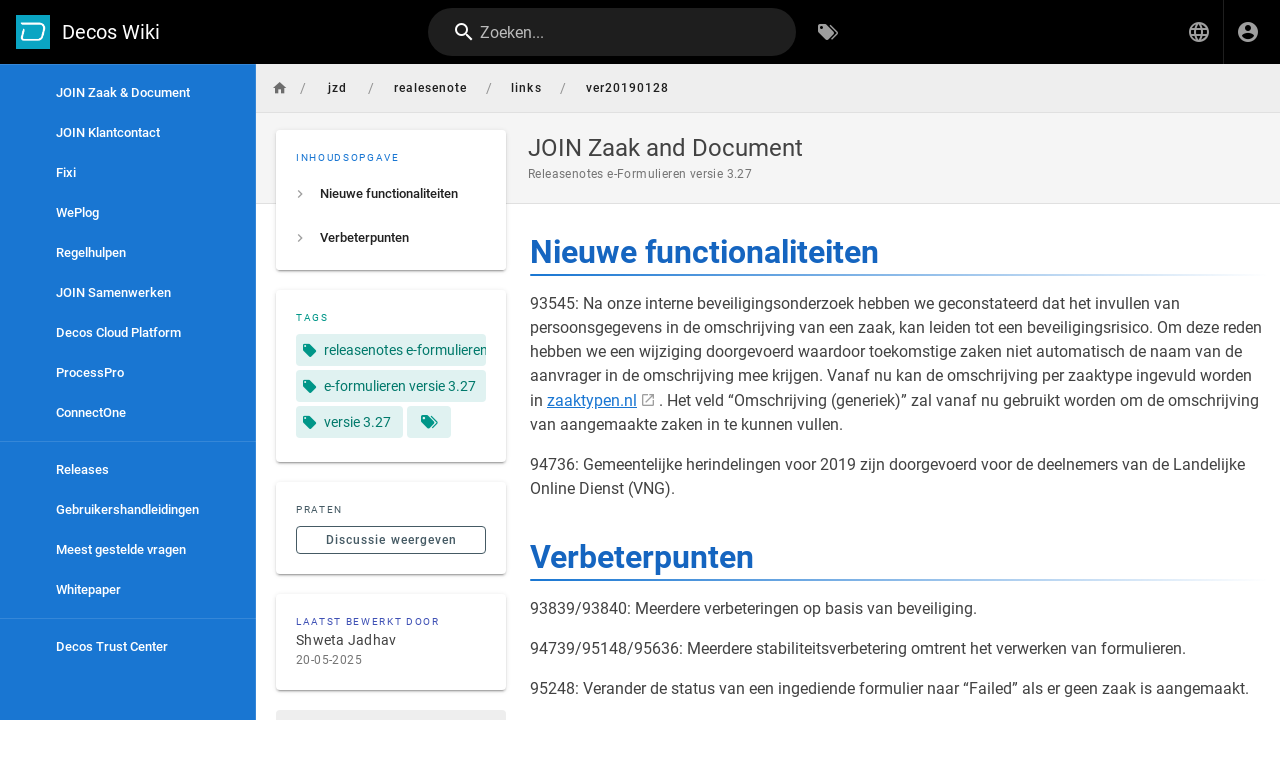

--- FILE ---
content_type: text/html; charset=utf-8
request_url: https://wiki.decos.com/nl/jzd/realesenote/links/ver20190128
body_size: 3027
content:
<!DOCTYPE html><html lang="nl"><head><meta http-equiv="X-UA-Compatible" content="IE=edge"><meta charset="UTF-8"><meta name="viewport" content="user-scalable=yes, width=device-width, initial-scale=1, maximum-scale=5"><meta name="theme-color" content="#1976d2"><meta name="msapplication-TileColor" content="#1976d2"><meta name="msapplication-TileImage" content="/_assets/favicons/mstile-150x150.png"><title>JOIN Zaak and Document | Decos Wiki</title><meta name="description" content="Releasenotes e-Formulieren versie 3.27"><meta property="og:title" content="JOIN Zaak and Document"><meta property="og:type" content="website"><meta property="og:description" content="Releasenotes e-Formulieren versie 3.27"><meta property="og:image"><meta property="og:url" content="https://wiki.decos.com/nl/jzd/realesenote/links/ver20190128"><meta property="og:site_name" content="Decos Wiki"><link rel="apple-touch-icon" sizes="180x180" href="/_assets/favicons/apple-touch-icon.png"><link rel="icon" type="image/png" sizes="192x192" href="/_assets/favicons/android-chrome-192x192.png"><link rel="icon" type="image/png" sizes="32x32" href="/_assets/favicons/favicon-32x32.png"><link rel="icon" type="image/png" sizes="16x16" href="/_assets/favicons/favicon-16x16.png"><link rel="mask-icon" href="/_assets/favicons/safari-pinned-tab.svg" color="#1976d2"><link rel="manifest" href="/_assets/manifest.json"><script>var siteConfig = {"title":"Decos Wiki","theme":"default","darkMode":false,"tocPosition":"left","lang":"nl","rtl":false,"company":"Decos","contentLicense":"","logoUrl":"/decos_logo/decos_d_blue.png"}
var siteLangs = [{"code":"de","name":"Deutsch"},{"code":"en","name":"English"},{"code":"nl","name":"Nederlands"}]
</script><link type="text/css" rel="stylesheet" href="/_assets/css/app.9c9c450cb14e3018d1b1.css"><script type="text/javascript" src="/_assets/js/runtime.js?1671844980"></script><script type="text/javascript" src="/_assets/js/app.js?1671844980"></script><!-- Global site tag (gtag.js) - Google Analytics -->
<script async src="https://www.googletagmanager.com/gtag/js?id=UA-211130580-1"></script>
<script>
  window.dataLayer = window.dataLayer || [];
  function gtag(){dataLayer.push(arguments);}
  gtag('js', new Date());

  gtag('config', 'UA-211130580-1');
</script>
</head><body><div id="root"><page locale="nl" path="jzd/realesenote/links/ver20190128" title="JOIN Zaak and Document" description="Releasenotes e-Formulieren versie 3.27" :tags="[{&quot;tag&quot;:&quot;releasenotes e-formulieren&quot;,&quot;title&quot;:&quot;releasenotes e-formulieren&quot;},{&quot;tag&quot;:&quot;e-formulieren versie 3.27&quot;,&quot;title&quot;:&quot;e-formulieren versie 3.27&quot;},{&quot;tag&quot;:&quot;versie 3.27&quot;,&quot;title&quot;:&quot;versie 3.27&quot;}]" created-at="2020-12-20T17:51:45.108Z" updated-at="2025-05-20T12:47:12.413Z" author-name="Shweta Jadhav" :author-id="78" editor="markdown" :is-published="true" toc="[base64]" :page-id="392" sidebar="[base64]" nav-mode="STATIC" comments-enabled effective-permissions="[base64]" edit-shortcuts="[base64]" filename="nl/jzd/realesenote/links/ver20190128.md"><template slot="contents"><div><h1 class="toc-header" id="nieuwe-functionaliteiten"><a href="#nieuwe-functionaliteiten" class="toc-anchor">¶</a> Nieuwe functionaliteiten</h1><div>
</div><p>93545: Na onze interne beveiligingsonderzoek hebben we geconstateerd dat het invullen van persoonsgegevens in de omschrijving van een zaak, kan leiden tot een beveiligingsrisico. Om deze reden hebben we een wijziging doorgevoerd waardoor toekomstige zaken niet automatisch de naam van de aanvrager in de omschrijving mee krijgen. Vanaf nu kan de omschrijving per zaaktype ingevuld worden in <a class="is-external-link" href="http://zaaktypen.nl">zaaktypen.nl</a>. Het veld “Omschrijving (generiek)” zal vanaf nu gebruikt worden om de omschrijving van aangemaakte zaken in te kunnen vullen.</p><div>
</div><p>94736: Gemeentelijke herindelingen voor 2019 zijn doorgevoerd voor de deelnemers van de Landelijke Online Dienst (VNG).</p><div>
</div><h1 class="toc-header" id="verbeterpunten"><a href="#verbeterpunten" class="toc-anchor">¶</a> Verbeterpunten</h1><div>
</div><p>93839/93840: Meerdere verbeteringen op basis van beveiliging.</p><div>
</div><p>94739/95148/95636: Meerdere stabiliteitsverbetering omtrent het verwerken van formulieren.</p><div>
</div><p>95248: Verander de status van een ingediende formulier naar “Failed” als er geen zaak is aangemaakt.</p><div>
</div><p>94740: Voordat een zaak word aangemaakt, moet er worden gecheckt of de zaak al bestaat. Hiermee moeten dubbele zaken worden voorkomen.</p><div>
</div></div></template><template slot="comments"><div><comments></comments></div></template></page></div></body></html>